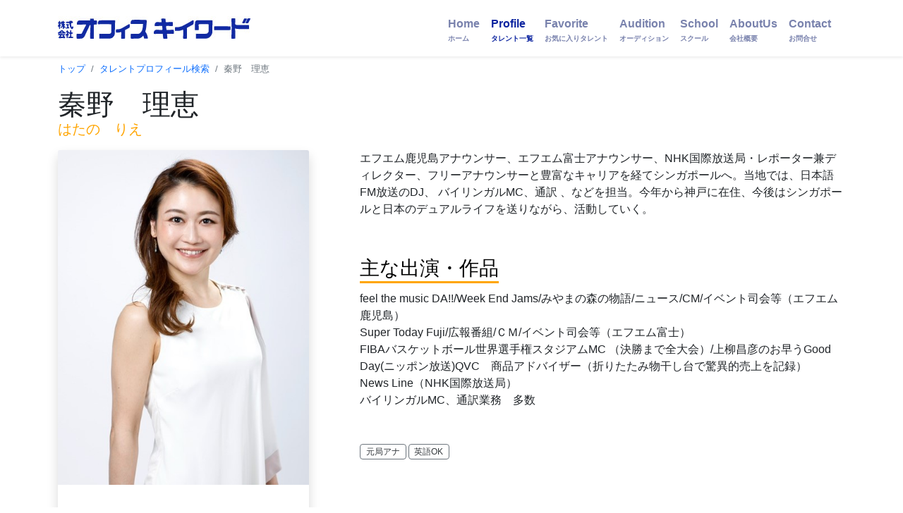

--- FILE ---
content_type: text/html; charset=UTF-8
request_url: https://keyword.co.jp/profile/570
body_size: 17977
content:
<!doctype html>
<html lang="ja">

<head>
	<meta charset="utf-8">
	<meta name="viewport" content="width=device-width, initial-scale=1">
	<meta name="description" content="秦野　理恵さんのプロフィール" />
	<title>秦野　理恵 - 株式会社 オフィスキイワード</title>

	<link rel="canonical" href="https://www.keyword.co.jp/">



	<!-- Bootstrap core CSS -->
	<link href="https://cdn.jsdelivr.net/npm/bootstrap@5.0.0-beta1/dist/css/bootstrap.min.css" rel="stylesheet" integrity="sha384-giJF6kkoqNQ00vy+HMDP7azOuL0xtbfIcaT9wjKHr8RbDVddVHyTfAAsrekwKmP1" crossorigin="anonymous">
	<!-- icon -->
	<link rel="stylesheet" href="//cdnjs.cloudflare.com/ajax/libs/font-awesome/5.15.4/css/all.min.css">
	<!-- font -->
	<!-- <link href="//fonts.googleapis.com/css?family=M+PLUS+Rounded+1c" rel="stylesheet"> -->
	<!-- <link rel="preconnect" href="https://fonts.googleapis.com">
    <link rel="preconnect" href="https://fonts.gstatic.com" crossorigin>
    <link href="https://fonts.googleapis.com/css2?family=M+PLUS+Rounded+1c&display=swap" rel="stylesheet"> -->


	<!-- Favicons -->
	<link rel="apple-touch-icon" href="/docs/5.0/assets/img/favicons/apple-touch-icon.png" sizes="180x180">
	<link rel="icon" href="/docs/5.0/assets/img/favicons/favicon-32x32.png" sizes="32x32" type="image/png">
	<link rel="icon" href="/docs/5.0/assets/img/favicons/favicon-16x16.png" sizes="16x16" type="image/png">
	<link rel="manifest" href="/docs/5.0/assets/img/favicons/manifest.json">
	<link rel="mask-icon" href="/docs/5.0/assets/img/favicons/safari-pinned-tab.svg" color="#7952b3">
	<link rel="icon" href="/docs/5.0/assets/img/favicons/favicon.ico">
	<meta name="theme-color" content="#7952b3">

	<link rel="stylesheet" href="/assets/css/style.css?1768846270">
</head>

<body class="bg-white">

	<header>
  <div class="navbar shadow-sm">
    <div class="container">
      <a href="/" class="navbar-brand d-flex align-items-center" title="HOME">
        <h1><img src="/upload/h_rogo.jpg" class="h_rogo" title="オフィスキイワード"></h1>
      </a>

      <nav class="navbar navbar-expand-lg">
        <div class="container-fluid">
          <button class="navbar-toggler" type="button" data-bs-toggle="collapse" data-bs-target="#navbarSupportedContent" aria-controls="navbarSupportedContent" aria-expanded="false" aria-label="Toggle navigation">
            <i class="fas fa-bars"></i>
          </button>
          <div class="collapse navbar-collapse" id="navbarSupportedContent">
            <ul class="navbar-nav me-auto mb-2 mb-lg-0">
              <li class="nav-item">
                <a class="nav-link " aria-current="page" href="/">Home<br /><span>ホーム</span></a>
              </li>
              <li class="nav-item">
                <a class="nav-link active" aria-current="page" href="/profile/">Profile<br /><span>タレント一覧</span></a>
              </li>
              <li class="nav-item">
                <a class="nav-link " aria-current="page" href="/favorite/">Favorite<br /><span>お気に入りタレント</span></a>
              </li>
              <li class="nav-item">
                <a class="nav-link " aria-current="page" href="/audition/">Audition<br /><span>オーディション</span></a>
              </li>
              <li class="nav-item">
                <a class="nav-link " aria-current="page" href="/school/">School<br /><span>スクール</span></a>
              </li>
              <li class="nav-item">
                <a class="nav-link " aria-current="page" href="/about/">AboutUs<br /><span>会社概要</span></a>
              </li>
              <li class="nav-item">
                <a class="nav-link " aria-current="page" href="/contact/">Contact<br /><span>お問合せ</span></a>
              </li>
            </ul>
          </div>
        </div>
      </nav>
    </div>
  </div>
</header>
	<div class="container">
    <nav aria-label="breadcrumb">
                <ol class="breadcrumb mt-2 mb-1">
            <li class="breadcrumb-item"><a href="/" title="トップ">トップ</a></li>
            <li class="breadcrumb-item"><a href="/profile/" title="タレントプロフィール検索">タレントプロフィール検索</a></li>
            <li class="breadcrumb-item active" aria-current="秦野　理恵プロフィール">秦野　理恵</li>
        </ol>
            </nav>
</div>
	<main>

	<div class="py-2 bg-white">
		<div class="container mb-3">
			<h2 class="display-6 detail-title">秦野　理恵<br><span class="text-orange">はたの　りえ</span></h2>
		</div>

		<div class="container mb-3 details">
			<div class="row justify-content-center">
				<div class="col-md-7 col-lg-4 mb-5 mb-lg-0 wow fadeIn">
					<div class="card border-0 shadow">
						<img src="/upload/pic/570_main.jpg?h=ddfc6f695afc85faec81939cb621549d" class="card-img-top main_images popup-image" alt="秦野　理恵" title="秦野　理恵" data-src="/upload/pic/570_main.jpg?h=ddfc6f695afc85faec81939cb621549d">
						<div class="row justify-content-md-center thumbnail-area p-0 m-0 mt-1">
							<div class="col-4"></div>
							<div class="col-4"></div>
							<div class="col-4"></div>
						</div>
						<div class="card-body p-1-9 p-xl-5">
							<!-- <div class="mb-4">
								<h3 class="h4 mb-0">秦野　理恵</h3>
								<span class="text-primary">はたの　りえ</span>
							</div> -->
							<ul class="list-unstyled mb-4">
								<li class="mb-3"><a href="javascript:void(0);"><i class="fas fa-microphone display-25 me-3 text-secondary"></i>Sample Voice</a><audio src="/upload/voi/570_m.mp3?h=ddfc6f695afc85faec81939cb621549d" controlslist="nodownload" controls style="width:100%;height:30px;" class="mt-2"></li>																									<li class="mb-3"><a href="javascript:void(0);" id="favorite" class="btn btn-secondary btn-sm text-white w-75" data-id="570"><i class="far fa-bookmark"></i> お気に入り登録</a></li>
																																<li class="mb-3">
									<h6>資格</h6><small>少林寺拳法初段、漢字検定2級、国連英検A級、普通自動車免許<br />
</small>
								</li>
																								<li class="mb-3">
									<h6>出身校</h6><small>成城大学文芸学部ヨーロッパ文化学科</small>
								</li>
																								<li class="mb-3">
									<h6>元職</h6><small>エフエム鹿児島アナウンサー、エフエム富士アナウンサー</small>
								</li>
																																<li class="mb-3">
									<h6>所属</h6><small>大阪</small>
								</li>
															</ul>
							<!-- <ul class="social-icon-style2 ps-0">
								<li><a href="#!" class="rounded-3"><i class="fab fa-instagram"></i></a></li>
								<li><a href="#!" class="rounded-3"><i class="fab fa-facebook-f"></i></a></li>
								<li><a href="#!" class="rounded-3"><i class="fab fa-twitter"></i></a></li>
								<li><a href="#!" class="rounded-3"><i class="fab fa-youtube"></i></a></li>
							</ul> -->
						</div>
					</div>
				</div>
				<div class="col-lg-8">
					<div class="ps-lg-1-6 ps-xl-5">
												<div class="mb-5 wow fadeIn">
																					<p>エフエム鹿児島アナウンサー、エフエム富士アナウンサー、NHK国際放送局・レポーター兼ディレクター、フリーアナウンサーと豊富なキャリアを経てシンガポールへ。当地では、日本語FM放送のDJ、 バイリンガルMC、通訳 、などを担当。今年から神戸に在住、今後はシンガポールと日本のデュアルライフを送りながら、活動していく。<br />
</p>
													</div>
																								<div class="mb-5 wow fadeIn">
							<div class="text-start mb-1 wow fadeIn">
								<h2 class="h3 mb-2 text-primary"><span class="border-span-orange">主な出演・作品</span></h2>
							</div>
							<p>feel the music DA!!/Week End Jams/みやまの森の物語/ニュース/CM/イベント司会等（エフエム鹿児島）<br />
Super Today Fuji/広報番組/ＣＭ/イベント司会等（エフエム富士）<br />
FIBAバスケットボール世界選手権スタジアムMC （決勝まで全大会）/上柳昌彦のお早うGood Day(ニッポン放送)QVC　商品アドバイザー（折りたたみ物干し台で驚異的売上を記録）<br />
News Line（NHK国際放送局）<br />
バイリンガルMC、通訳業務　多数<br />
</p>
						</div>
																								<div class="mb-5 wow fadeIn tags">
							<p><h6><a href="/profile/search.html?t=%E5%85%83%E5%B1%80%E3%82%A2%E3%83%8A" class="btn btn-outline-secondary btn-sm badge tag">元局アナ</a></h6><h6><a href="/profile/search.html?t=%E8%8B%B1%E8%AA%9EOK" class="btn btn-outline-secondary btn-sm badge tag">英語OK</a></h6></p>
						</div>
											</div>
				</div>
			</div>
		</div>
	</div>

	<div class="modal-wrapper">
		<img class="modal-image">
	</div>
</main>
	<footer class="text-muted py-5">
  <div class="container">
    <div class="row">
      <div class="col-md-2 col-sm-6 col-xs-12">
        <!-- <img src="/upload/h_rogo.png" class="h_rogo" title="オフィスキイワード"> -->
        <svg xmlns="http://www.w3.org/2000/svg" width="18" height="20" fill="none" stroke="currentColor" stroke-linecap="round" stroke-linejoin="round" stroke-width="1" aria-hidden="true" class="">
          <text x="1" y="8" font-family="M PLUS Rounded 1c" font-size="8">
            株式
          </text>
          <text x="1" y="16" font-family="M PLUS Rounded 1c" font-size="8">
            会社
          </text>
        </svg>
        <span class="logo">オフィスキイワード</span>
      </div>

      <div class="col-md-2 col-sm-6 col-xs-12">
        <ul class="menu">
          <li><a href="/profile/" title="タレントプロフィール">タレントプロフィール</a></li>
          <li><a href="/profile/osaka.html" title="大阪所属タレント">大阪所属タレント</a></li>
          <li><a href="/profile/tokyo.html" title="東京所属タレント">東京所属タレント</a></li>
          <li><a href="/audition/" title="オーディション">オーディション</a></li>
          <li><a href="/school/" title="アナウンススクール">アナウンススクール</a></li>
        </ul>
      </div>

      <div class="col-md-2 col-sm-6 col-xs-12">
        <ul class="menu">
          <li><a href="/about/" title="会社概要">会社概要</a></li>
          <li><a href="/access/" title="アクセス">アクセス</a></li>
          <li><a href="/contact/" title="お問合せ">お問合せ</a></li>
          <li><a href="/jobs/adput.html" title="採用情報">採用情報</a></li>
          <li><a href="/sitemap/" title="サイトマップ">サイトマップ</a></li>
        </ul>
      </div>

      <div class="col-md-2 col-sm-6 col-xs-12">
        <ul class="menu">
          <li>
            <p><i class="fas fa-location-arrow"></i>Osaka Office</p>
            <p>〒530-0041</p>
            <p>大阪市北区天神橋2丁目4-2</p>
            <p>TEL : <a href="tel:06-6357-9852" title="06-6357-9852">06-6357-9852</a></p>
            <p>FAX : <a href="javascript:void(0);">06-6357-9855</a></p>
          </li>
        </ul>
      </div>

      <div class="col-md-2 col-sm-6 col-xs-12">
        <ul class="menu">
          <li>
            <p><i class="fas fa-location-arrow"></i>Tokyo Office</p>
            <p>〒108-0073</p>
            <p>東京都港区芝三田3-4-18</p>
            <p>二葉ビル1002</p>
            <p>TEL : <a href="tel:03-5443-7708" title="03-5443-7708">03-5443-7708</a></p>
            <p>FAX : <a href="javascript:void(0)">03-5443-6226</a></p>
          </li>
        </ul>
      </div>

      <div class="col-md-2 col-sm-6 col-xs-12">
        <ul class="menu social">
          <li>
            <a href="https://www.instagram.com/office_keyword/" title="オフィスキイワード Instagram公式" target="_blank"><i class="fab fa-instagram"></i></a>
            <a href="https://twitter.com/office_keyword" title="オフィスキイワード Twitter公式" target="_blank"><i class="fab fa-twitter"></i></a>
            <a href="https://www.facebook.com/keywordsc/" title="オフィスキイワード Facebook公式"><i class="fab fa-facebook-f" target="_blank"></i></a>
            <a href="https://www.youtube.com/channel/UC659xqB9oEl8N8a5ZCBiNIg" title="オフィスキイワード Youtube公式チャンネル"><i class="fab fa-youtube" target="_blank"></i></a>
          </li>
        </ul>
      </div>
    </div>
  </div>
</footer>


	<script src="https://cdn.jsdelivr.net/npm/bootstrap@5.0.0-beta1/dist/js/bootstrap.bundle.min.js" integrity="sha384-ygbV9kiqUc6oa4msXn9868pTtWMgiQaeYH7/t7LECLbyPA2x65Kgf80OJFdroafW" crossorigin="anonymous"></script>
	<script src="https://cdn.jsdelivr.net/npm/js-cookie@2/src/js.cookie.min.js"></script>
	<script>
	window.onload = () => {
		function delay(callback, ms) {
			var timer = 0;
			return function () {
				var context = this, args = arguments;
				clearTimeout(timer);
				timer = setTimeout(function () {
					callback.apply(context, args);
				}, ms || 0);
			};
		}

		if(document.getElementById("inputKeyword") != null){
			document.querySelector('#inputKeyword').addEventListener('keyup',
				delay(function (e) {
					if (this.value == '') return;

					const postData = new FormData;
					postData.set('keyword', this.value);

					fetch('/api/autocomplete.html', {
						method: 'POST',
						body: postData,
					}).then((response) => {
						if (response.ok) {
							return response.json();
						}
						throw new Error();

					}).then((json) => {
						if (json.status == 1) {
							document.getElementById("autolist").innerHTML = '';
							for (var i = 0; i < json.list.length; i++) {
								let op = document.createElement("option");
								op.value = json.list[i].value;
								document.getElementById("autolist").appendChild(op);
							}
						}
					}).catch((error) => {
						throw new Error();
					});
					e.preventDefault();
				}, 500)
			);
		}

		const modalWrapper = document.querySelector('.modal-wrapper');
		const images = document.querySelectorAll('.popup-image');
		const modalImage = document.querySelector('.modal-image');
		if (images != null) {
			images.forEach(function (image) {
				image.addEventListener('click', function () {
					modalWrapper.classList.add('show');
					modalImage.classList.add('show');

					var imageSrc = image.getAttribute('data-src');
					modalImage.src = imageSrc;
				});
			});
		}

		if (modalWrapper != null) {
			modalWrapper.addEventListener('click', function () {
				if (this.classList.contains('show')) {
					this.classList.remove('show');
					modalImage.classList.remove('show');
				}
			});
		}

		if(document.querySelector('#favorite') != null){
			document.querySelector('#favorite').addEventListener('click', function () {
				// Cookies.remove('fav');return;
				let id = this.dataset.id;
				let c = Cookies.get('fav');
				if (c == undefined) {
					c = [];
					c[0] = id;
					Cookies.set('fav', JSON.stringify(c));
				} else {
					let s = [];
					c = JSON.parse(c);
					c[c.length] = id;
					c = Array.from(new Set(c));
					Cookies.set('fav', JSON.stringify(c));
				}
				alert('追加しました。');
				location.reload();
			});
		}
		if (document.querySelector('.favorite-delete') != null) {
			document.querySelectorAll('.favorite-delete').forEach(function (fav) {
				fav.addEventListener('click', function () {
					let id = this.dataset.id;
					let c = Cookies.get('fav');
					if (c == undefined) {
						c = [];
						c[0] = id;
						Cookies.set('fav', JSON.stringify(c));
					} else {
						let s = [];
						c = JSON.parse(c);
						for(i=0;i < c.length;i++){
							if(c[i] != id){
								s[s.length] = c[i];
							}
						}
						s = Array.from(new Set(s));
						Cookies.set('fav', JSON.stringify(s));
					}
					alert('クリアしました。');
					location.reload();
				});
			});
			document.querySelector('#favorite-delete-all').addEventListener('click', function () {
				Cookies.remove('fav');
				alert('全てクリアしました。');
				location.reload();
			});
			// document.querySelector('.favorite-delete').addEventListener('click', function () {
				// let c = Cookies.get('fav');
				// if (c == undefined) {
				// 	c = [];
				// 	c[0] = id;
				// 	Cookies.set('fav', JSON.stringify(c));
				// } else {
				// 	let s = [];
				// 	c = JSON.parse(c);
				// 	c[c.length] = id;
				// 	c = Array.from(new Set(c));
				// 	Cookies.set('fav', JSON.stringify(c));
				// }
			// });
		}
		if (document.querySelector('.aiueo') != null) {
			document.querySelectorAll('.aiueo').forEach(function (a) {
				a.addEventListener('click', function () {
					if(this.dataset.val != undefined){
						if(document.getElementById('aiueo').value != this.dataset.val){
							document.getElementById('aiueo').value = this.dataset.val;
							document.getElementById('search').submit();
						}else{
							document.getElementById('aiueo').value = '';
							document.getElementById('search').submit();
						}
					}
				});
			});
		}

/*		const agent = window.navigator.userAgent.toLowerCase();
		if (agent.indexOf("edg") !== -1 && agent.indexOf("windows nt") !== -1) {
			document.querySelectorAll('.border-span-orange').forEach(els => {
				els.style.paddingBottom = '0px';
				els.style.lineHeight = '1.9em';
			});
		}*/
	};
	</script>
<script type="text/javascript">
 var _gaq = _gaq || [];
 _gaq.push(['_setAccount', 'UA-629103-3']);
 _gaq.push(['_trackPageview']);

 (function() {
   var ga = document.createElement('script'); ga.type =
'text/javascript'; ga.async = true;
   ga.src = ('https:' == document.location.protocol ? 'https://ssl' :
'http://www') + '.google-analytics.com/ga.js';
   var s = document.getElementsByTagName('script')[0];
s.parentNode.insertBefore(ga, s);
 })();
</script>
</body>
</html>


--- FILE ---
content_type: text/css
request_url: https://keyword.co.jp/assets/css/style.css?1768846270
body_size: 6939
content:
/* @import url("https://fonts.googleapis.com/css2?family=M+PLUS+Rounded+1c:wght@100;300;400;500;700&display=swap"); */
/* @import url("https://fonts.googleapis.com/css2?family=Zen+Maru+Gothic:wght@300;400&display=swap"); */
@import url("https://fonts.googleapis.com/css2?family=Kiwi+Maru:wght@300;400;500&display=swap");

html,
body {
  /*font-family: "M PLUS Rounded 1c", sans-serif;*/
  font-family: Hiragino Kaku Gothic ProN,Helvetica Neue,Helvetica,Arial,sans-serif;
}

a,
a:hover {
  text-decoration: none;
}

.text-orange {
  color: orange;
}
.border-span-orange {
  padding-bottom: 3px;
  border-bottom: orange solid 3px;
  line-height: 1.7em;
}

.hidden {
  display: none;
}

.search-menu {
  position: relative;
}
.search-menu a {
  position: absolute;
  width: 100%;
  height: 100%;
  color: #fff;
}
.search-menu a p {
  position: absolute;
  top: 50%;
  left: 50%;
  transform: translate(-50%, -50%);
  -webkit-transform: translate(-50%, -50%);
  -ms-transform: translate(-50%, -50%);
}

.bd-placeholder-img {
  font-size: 1.125rem;
  text-anchor: middle;
  -webkit-user-select: none;
  -moz-user-select: none;
  user-select: none;
}

@media (min-width: 768px) {
  .bd-placeholder-img-lg {
    font-size: 3.5rem;
  }
}

@media (max-width: 480px) {
  #carouselExampleIndicators,
  .carousel-inner {
    height: 233.91px;
  }
}

/* header */
header a,
header a:link,
header a:visited {
  color: #7982ad;
}

header a:hover,
header a.active,
header svg {
  color: #0d25a0;
}

header h1 {
  margin: 0;
  padding: 0;
  color: #0d25a0;
  font-size: x-large;
}

header .nav-item a {
  padding-bottom: 0;
  font-weight: bold;
  line-height: 1.2em;
}

header .nav-item span {
  margin: 0;
  padding: 0;
  font-size: x-small;
}

header .navbar-toggler {
  border: 1px solid #7982ad;
}

/* top gallery */
#carouselExampleIndicators img {
  width: 100%;
  height: auto;
}

#carouselExampleIndicators .carousel-inner {
  overflow: hidden;
  height: 360px;
}

/* search-menu */
.search-menu .col {
  width: 300px;
}

.search-menu .card {
  height: 150px;
  color: #ffffff;
}

.search-menu .card1 {
  background: #35bdef;
}

.search-menu .card2 {
  background: #f5ad48;
}

.search-menu .card3 {
  background: #8f5ca2;
}

.search-menu .card i {
  margin-bottom: 10px;
  font-size: 50px;
}

/* news */
.news h2 {
  padding-top: 15px;
  font-size: xx-large;
}

/* footer */
footer {
  background-color: #33383c;
  margin: 0;
  padding: 0;
}

footer .h_rogo {
  margin-bottom: 7px;
  width: 200px;
  height: auto;
}

footer .menu span {
  color: #fff;
  font-weight: bold;
  border-bottom: 1px solid #c7c7c7;
  margin: 0;
  padding: 0 0 0 0;
  display: block;
  text-transform: uppercase;
  font-size: 16px;
  letter-spacing: 3px;
}

footer .menu {
  margin: 0;
  padding: 0;
  list-style: none;
}

footer .menu li {
  font-size: 12px;
  color: #fff;
}

footer .menu li a {
  margin: 20px 0px;
  color: #fff;
  letter-spacing: 3px;
  text-decoration: none;
  list-style: none;
}

footer .menu li a:hover {
  color: #da3e44;
  transition: all 1s ease-in-out;
  -webkit-transition: all 1s ease-in-out;
  -moz-transition: all 1s ease-in-out;
  -o-transition: all 1s ease-in-out;
}

footer .menu p {
  margin: 0;
  padding: 0;
}

footer .menu i {
  margin-right: 5px;
}

footer .social {
  text-align: right;
}

footer .social a {
  margin: 0 15px;
  font-size: medium;
}

footer .menu {
  margin-left: 20px;
}

.breadcrumb li {
  font-size: small;
}

.talent-list .sex1,
.talent-list .sex2 {
  line-height: 1.2em;
}
.talent-list .sex1 a,
.talent-list .sex1 a:hover {
  color: #0d25a0;
}

.talent-list .sex2 a,
.talent-list .sex2 a:hover {
  color: red;
}

.aiueo a {
  color: #fff;
}

.talent-search-list a {
  color: #000;
}
.talent-search-list a img {
  /* width: 100%;
  height: 100%;
  max-width: 120px;
  max-height: 150px; */
  width: 60%;
  height: auto;
}
.talent-search-list .card-body {
  padding: 7px 3px 0px 3px;
}
.talent-search-list .card-title {
  font-size: 1.1vw;
}
@media (max-width: 767px) {
  .talent-search-list .card-title {
    font-size: 24px;
  }
}

/* details ********************************************************************************* */
.icon-box.medium {
  font-size: 20px;
  width: 50px;
  height: 50px;
  line-height: 50px;
}
.icon-box {
  font-size: 30px;
  margin-bottom: 33px;
  display: inline-block;
  color: #ffffff;
  height: 65px;
  width: 65px;
  line-height: 65px;
  background-color: #0d25a0;
  text-align: center;
  border-radius: 0.3rem;
}
.social-icon-style2 li a {
  display: inline-block;
  font-size: 14px;
  text-align: center;
  color: #ffffff;
  background: #0d25a0;
  height: 41px;
  line-height: 41px;
  width: 41px;
}
.rounded-3 {
  border-radius: 0.3rem !important;
}

.social-icon-style2 {
  margin-bottom: 0;
  display: inline-block;
  padding-left: 10px;
  list-style: none;
}

.social-icon-style2 li {
  vertical-align: middle;
  display: inline-block;
  margin-right: 5px;
}

.text-secondary,
.text-secondary-hover:hover {
  color: #000 !important;
}
.display-25 {
  font-size: 1.4rem;
}

.text-primary,
.text-primary-hover:hover {
  color: #000 !important;
}

.detail-title {
  margin: 15px 0;
  line-height: 0.7em;
}
.detail-title span {
  font-size: 20px;
}
@media (max-width: 767px) {
  .detail-title {
    margin: 0;
    line-height: 1em;
  }
}

p {
  margin: 0 0 20px;
}

.mb-1-6,
.my-1-6 {
  margin-bottom: 1.6rem;
}

.tags {
  display: block;
}
.tags h6 {
  margin: 0;
  display: inline-block;
}
.tags .tag {
  margin-right: 3px;
  color: #33383c;
  font-weight: normal;
}

.tags .tag:hover {
  color: #fff;
  font-weight: normal;
}

.details li h6 {
  margin: 0;
  padding: 0;
}

.main_images {
  cursor: pointer;
}
.sub_images {
  width: 100%;
  height: auto;
  max-width: 120px;
  max-height: 150px;
  cursor: pointer;
}

/* modal */
.modal-wrapper {
  width: 100%;
  height: 100%;
  position: fixed;
  top: 0;
  left: 0;
  background: rgba(0, 0, 0, 0.5);
  pointer-events: none;
  opacity: 0;
  transition: 0.25s ease-out;
}

.modal-wrapper.show {
  opacity: 1;
  pointer-events: all;
}

.modal-image {
  border: solid 3px #fff;
  position: absolute;
  max-width: 80%;
  max-height: 80%;
  top: 50%;
  left: 50%;
  transform: translate(-50%, -50%);
  object-fit: cover;
  opacity: 0;
  transition: 0.5s ease-out;
}

.modal-image.show {
  opacity: 1;
}

/* page navを中央寄せ */
.nav-pagination .pagination {
  justify-content: center !important;
  font-size: 1vw;
}

.table-td-left {
  width: 100px;
}

.jobslist a {
  color: #000;
}

ul.sitemap,
ul.sitemap ul,
ul.sitemap li,
ul.sitemap ul li {
  list-style: none;
}

.top-banner a {
  color: #000;
}

.favorite_manuel {
  width: auto;
}

@media (min-width: 768px) {
  .pc {
    display: block;
  }
  .sm {
    display: none;
  }
}

@media (max-width: 767px) {
  .pc {
    display: none;
  }
  .sm {
    display: block;
  }
  .favorite_manuel {
    width: 100%;
  }
  iframe{
    border: 0;
    height:320px;
    }
}
